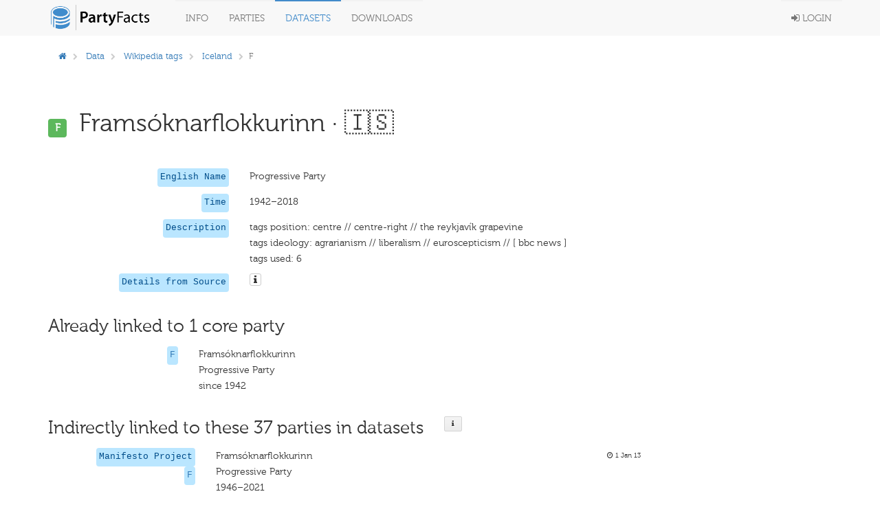

--- FILE ---
content_type: text/html; charset=utf-8
request_url: https://partyfacts.herokuapp.com/data/partyall/58163/
body_size: 37435
content:
<!DOCTYPE html PUBLIC "-//W3C//DTD XHTML 1.0 Transitional//EN" "http://www.w3.org/TR/xhtml1/DTD/xhtml1-transitional.dtd">
<html lang='en'>

<head>
  <meta charset='utf-8' />
  <title>
    

PF · F (wptags)


  </title>
  <meta content='width=device-width, initial-scale=1.0' name='viewport' />
  <meta content='' name='description' />
  <meta content='' name='author' />
  <!-- Le styles -->
  <link href='/static/bower_components/bootstrap/dist/css/bootstrap.min.css' rel='stylesheet' />
  <style type='text/css'>
    /*<![CDATA[*/
    body {
      min-height: 2000px;
      padding-top: 70px;
      padding-bottom: 40px;
    }

    /*]]>*/
  </style>
  <link href='/static/bower_components/font-awesome/css/font-awesome.min.css' rel='stylesheet' />
  <link href='/static/bower_components/select2/select2.css' rel='stylesheet' />
  <link href='/static/css/gh-buttons.css' rel='stylesheet' />
  <link href='/static/bower_components/toastr/toastr.min.css' rel='stylesheet' />
  <link href='/static/css/application.min.css?v=103' rel='stylesheet' />
  <script src='/static/bower_components/jquery/dist/jquery.min.js'></script>
  <script src='/static/bower_components/bootstrap/dist/js/bootstrap.min.js'></script>
  <script src='/static/bower_components/select2/select2.min.js'></script>
  <script src='/static/bower_components/listjs/dist/list.min.js'></script>
  <script src='/static/bower_components/list.pagination.js/dist/list.pagination.min.js'></script>
  <script src='/static/bower_components/spinjs/spin.js'></script>
  <script src='/static/bower_components/bootbox/bootbox.js'></script>
  <script src='/static/bower_components/toastr/toastr.min.js'></script>
  <script src='/static/javascript/application.min.js?v=106'></script>
</head>

<body>
  <div class='navbar navbar-default navbar-fixed-top' role='navigation'>
    <div class='container'>
      <div class='navbar-header'>
        <button class='navbar-toggle' data-toggle='collapse' type='button' data-target='.navbar-collapse'>
          <span class='sr-only'>Toggle navigation</span>
          <span class='icon-bar'></span>
          <span class='icon-bar'></span>
          <span class='icon-bar'></span>
        </button>
        <a class='navbar-brand' href='/'>
          <img class='main-logo' src='/static/assets/logo.png' alt='Party codes' />
        </a>
      </div>
      <div class='navbar-collapse collapse'>
        <ul class='nav navbar-nav'>
          <li class='dropdown'>
            <a class='dropdown-toogle' data-toggle='dropdown' href='#'>
              Info
            </a>
            <ul class='dropdown-menu pull-right'>
              <li>
                <a href='/documentation/about/'>About</a>
              </li>
              <li>
                <a href='/documentation/news/'>News</a>
              </li>
              <li>
                <a href='/documentation/faq/'>FAQ</a>
              </li>
              <li>
                <a href='/documentation/datasets/'>Datasets</a>
              </li>
              <li>
                <a href='/documentation/codebook/'>Codebook</a>
              </li>
            </ul>
          </li>
          <li>
            <a href='/data/partycodes/'>
              Parties
            </a>
          </li>
          <li>
            <a href='/data/'>
              Datasets
            </a>
          </li>
          <li>
            <a href='/download/'>
              Downloads
            </a>
          </li>
          
          <li>
            <div id='spinner'></div>
          </li>
        </ul>
        <ul class='nav navbar-nav navbar-right'>
          
          <li>
            <a href='/accounts/login/'>
              <i class='fa fa-sign-in'></i>
              Login
            </a>
          </li>
          
        </ul>
      </div>
    </div>
  </div>

  <div class='container'>
    

  </div>

  <div class='container'>
    
<div class='row'>
  <div class='col-sm-12'>
    
<div class='row'>
  <div class='col-sm-9'>
    <ol class='breadcrumb'>
      <li>
        <a href='/'>
          <i class='fa fa-home'></i>
        </a>
      </li>
      
      <li>
        <a href='/data/'>Data</a>
      </li>
      
      
      <li>
        
        <a href='/data/wptags/'>Wikipedia tags</a>
        
      </li>
      
      
      <li>
        
        <a href='/data/wptags/?country=ISL'>Iceland</a>
        
      </li>
      
      
      
      
      <li class='active'>F</li>
      
      
      
    </ol>
  </div>
  <div class='col-sm-3'>
    
  </div>
</div>

<div class='row page-header'>
  <div class='col-sm-12'>
    <h1>
      <span class='label label-success h1-badge'>F</span>
      Framsóknarflokkurinn
      
      &middot; 🇮🇸
      
    </h1>
  </div>
</div>
<div class='row'>
  <div class='col-sm-12'>
    

<div class='row sep-bottom'>
  <div class='col-sm-3'>
    <div class='pull-right'>
      
      <code class='pull-right'>
        
        English Name
        
      </code>
    </div>
  </div>
  <div class='col-sm-7'>
    
    
    Progressive Party
    
    
    
    
  </div>
  <div class='col-sm-2'>
    <span class='lemph2'>
      
      
    </span>
  </div>
</div>

    
    

<div class='row sep-bottom'>
  <div class='col-sm-3'>
    <div class='pull-right'>
      
      <code class='pull-right'>
        
        Time
        
      </code>
    </div>
  </div>
  <div class='col-sm-7'>
    
    
    1942–2018
    
    
    
    
  </div>
  <div class='col-sm-2'>
    <span class='lemph2'>
      
      
    </span>
  </div>
</div>

    
    
    

<div class='row sep-bottom'>
  <div class='col-sm-3'>
    <div class='pull-right'>
      
      <code class='pull-right'>
        
        Description
        
      </code>
    </div>
  </div>
  <div class='col-sm-7'>
    
    
    tags position: centre // centre-right // the reykjavík grapevine<br>tags ideology: agrarianism // liberalism // euroscepticism // [ bbc news ]<br>tags used: 6
    
    
    
    
  </div>
  <div class='col-sm-2'>
    <span class='lemph2'>
      
      
    </span>
  </div>
</div>

    
    
    
    

<div class='row sep-bottom'>
  <div class='col-sm-3'>
    <div class='pull-right'>
      
      <code class='pull-right'>
        
        Details from Source
        
      </code>
    </div>
  </div>
  <div class='col-sm-7'>
    
    
    <i class='icon fa fa-info popoverable-large btn btn-default btn-xs' data-placement='bottom' data-content='<ul class="list-unstyled"><li>country&nbsp;&nbsp;&nbsp;<b>ISL</b></li><li>left_right&nbsp;&nbsp;&nbsp;<b>0.21</b></li><li>name&nbsp;&nbsp;&nbsp;<b>Framsóknarflokkurinn</b></li><li>name_english&nbsp;&nbsp;&nbsp;<b>Progressive Party</b></li><li>name_short&nbsp;&nbsp;&nbsp;<b>F</b></li><li>partyfacts_id&nbsp;&nbsp;&nbsp;<b>964</b></li><li>share&nbsp;&nbsp;&nbsp;<b>35.9</b></li><li>share_year&nbsp;&nbsp;&nbsp;<b>1931</b></li><li>tags&nbsp;&nbsp;&nbsp;<b>tags position: centre // centre-right // the reykjavík grapevine
tags ideology: agrarianism // liberalism // euroscepticism // [ bbc news ]
tags used: 6</b></li><li>year_first&nbsp;&nbsp;&nbsp;<b>1942</b></li><li>year_last&nbsp;&nbsp;&nbsp;<b>2018</b></li></ul>' data-title='details'></i>
    
    
    
    
  </div>
  <div class='col-sm-2'>
    <span class='lemph2'>
      
      
    </span>
  </div>
</div>


    
  </div>
</div>
<div class='row'>
  <div class='col-sm-12'>
    <div class='row'>
      <div class='col-sm-12'>
        <h2>
          <div class='pull-left'>
            Already linked to 1 core party
          </div>
          
        </h2>
      </div>
    </div>
    <div class='sep-bottom'></div>
    
    <div class='row'>
      <div class='col-sm-9'>
        

<div class='row sep-bottom'>
  <div class='col-sm-3'>
    <div class='pull-right'>
      
      <code class='pull-right'>
        
        
        <a href='/data/partycodes/964/'>
          F
        </a>
        
        
      </code>
    </div>
  </div>
  <div class='col-sm-7'>
    
    
    Framsóknarflokkurinn
    
    
    <br />
    Progressive Party
    
    
    <br />
    since 1942
    
    
  </div>
  <div class='col-sm-2'>
    <span class='lemph2'>
      
      
    </span>
  </div>
</div>

      </div>
      <div class='col-sm-3'>
        <div class='row'>
          <div class='col-sm-8'>
            
          </div>
          <div class='col-sm-2'>
            
          </div>
          
        </div>
      </div>
    </div>
    
    
    <div class='row'>
      <div class='col-sm-12'>
        <h2>
          <div class='pull-left'>
            Indirectly linked to these 37 parties in datasets
          </div>
          <div class='button-h2'>
            <div class='popoverable-large button button-medium' data-placement='bottom'
              data-content='Parties from external data sets are linked to the core parties. A direct relationship between two parties of different external data sets can not be established, only by linking them to the respective core party.<br><br>For further information on how to link parties to core parties, please visit the <a href="/documentation/codebook/">codebook</a>'
              data-title='Details'>
              <i class='icon fa fa-info'></i>
            </div>
          </div>
        </h2>
      </div>
    </div>
    <div class='sep-bottom'></div>
    
    <div class='row'>
      <div class='col-sm-10'>
        

<div class='row sep-bottom'>
  <div class='col-sm-3'>
    <div class='pull-right'>
      
      <code class='pull-right'>Manifesto Project</code>
      <br />
      
      <code class='pull-right'>
        
        
        <a href='/data/partyall/1473/'>
          F
        </a>
        
        
      </code>
    </div>
  </div>
  <div class='col-sm-7'>
    
    
    Framsóknarflokkurinn
    
    
    <br />
    Progressive Party
    
    
    <br />
    1946–2021
    
    
  </div>
  <div class='col-sm-2'>
    <span class='lemph2'>
      
      <i class='fa fa-clock-o'></i>
      
      1 Jan 13
    </span>
  </div>
</div>


      </div>
    </div>
    
    <div class='row'>
      <div class='col-sm-10'>
        

<div class='row sep-bottom'>
  <div class='col-sm-3'>
    <div class='pull-right'>
      
      <code class='pull-right'>ParlGov</code>
      <br />
      
      <code class='pull-right'>
        
        
        <a href='/data/partyall/603/'>
          F
        </a>
        
        
      </code>
    </div>
  </div>
  <div class='col-sm-7'>
    
    <a href='https://parlgov.fly.dev/data/parties/isl/1455/'>
      <i class='fa fa-external-link'></i>
      &middot;
    </a>
    
    
    Framsóknarflokkurinn
    
    
    <br />
    Progressive Party
    
    
    <br />
    1919–2021
    
    
  </div>
  <div class='col-sm-2'>
    <span class='lemph2'>
      
      <i class='fa fa-clock-o'></i>
      
      31 Dec 12
    </span>
  </div>
</div>


      </div>
    </div>
    
    <div class='row'>
      <div class='col-sm-10'>
        

<div class='row sep-bottom'>
  <div class='col-sm-3'>
    <div class='pull-right'>
      
      <code class='pull-right'>Wikipedia</code>
      <br />
      
      <code class='pull-right'>
        
        
        <a href='/data/partyall/22068/'>
          Fr
        </a>
        
        
      </code>
    </div>
  </div>
  <div class='col-sm-7'>
    
    <a href='https://en.wikipedia.org/wiki/Progressive_Party_%28Iceland%29/'>
      <i class='fa fa-external-link'></i>
      &middot;
    </a>
    
    
    Framsóknarflokkurinn
    
    
    <br />
    Progressive Party
    
    
    <br />
    1916–2020
    
    
  </div>
  <div class='col-sm-2'>
    <span class='lemph2'>
      
      <i class='fa fa-clock-o'></i>
      
      8 Jul 18
    </span>
  </div>
</div>


      </div>
    </div>
    
    <div class='row'>
      <div class='col-sm-10'>
        

<div class='row sep-bottom'>
  <div class='col-sm-3'>
    <div class='pull-right'>
      
      <code class='pull-right'>CHES</code>
      <br />
      
      <code class='pull-right'>
        
        
        <a href='/data/partyall/46703/'>
          F
        </a>
        
        
      </code>
    </div>
  </div>
  <div class='col-sm-7'>
    
    
    Framsóknarflokkurinn
    
    
    <br />
    ProgressiveParty
    
    
    <br />
    2023–2023
    
    
  </div>
  <div class='col-sm-2'>
    <span class='lemph2'>
      
      <i class='fa fa-clock-o'></i>
      
      20 Jun 20
    </span>
  </div>
</div>


      </div>
    </div>
    
    <div class='row'>
      <div class='col-sm-10'>
        

<div class='row sep-bottom'>
  <div class='col-sm-3'>
    <div class='pull-right'>
      
      <code class='pull-right'>CLEA</code>
      <br />
      
      <code class='pull-right'>
        
        
        <a href='/data/partyall/11837/'>
          Fr
        </a>
        
        
      </code>
    </div>
  </div>
  <div class='col-sm-7'>
    
    
    Framsóknarflokkur
    
    
    <br />
    Progressive Party
    
    
    <br />
    1919–2017
    
    
  </div>
  <div class='col-sm-2'>
    <span class='lemph2'>
      
      <i class='fa fa-clock-o'></i>
      
      20 Jul 15
    </span>
  </div>
</div>


      </div>
    </div>
    
    <div class='row'>
      <div class='col-sm-10'>
        

<div class='row sep-bottom'>
  <div class='col-sm-3'>
    <div class='pull-right'>
      
      <code class='pull-right'>EJPR PDY</code>
      <br />
      
      <code class='pull-right'>
        
        
        <a href='/data/partyall/14761/'>
          PP
        </a>
        
        
      </code>
    </div>
  </div>
  <div class='col-sm-7'>
    
    
    Framsóknarflokkur
    
    
    <br />
    Progressive Party
    
    
    <br />
    1991–2013
    
    
  </div>
  <div class='col-sm-2'>
    <span class='lemph2'>
      
      <i class='fa fa-clock-o'></i>
      
      10 Sep 15
    </span>
  </div>
</div>


      </div>
    </div>
    
    <div class='row'>
      <div class='col-sm-10'>
        

<div class='row sep-bottom'>
  <div class='col-sm-3'>
    <div class='pull-right'>
      
      <code class='pull-right'>V-Party</code>
      <br />
      
      <code class='pull-right'>
        
        
        <a href='/data/partyall/37466/'>
          F
        </a>
        
        
      </code>
    </div>
  </div>
  <div class='col-sm-7'>
    
    
    original name missing
    
    
    <br />
    Progressive Party
    
    
    <br />
    1919–2017
    
    
  </div>
  <div class='col-sm-2'>
    <span class='lemph2'>
      
      <i class='fa fa-clock-o'></i>
      
      7 Mar 20
    </span>
  </div>
</div>


      </div>
    </div>
    
    <div class='row'>
      <div class='col-sm-10'>
        

<div class='row sep-bottom'>
  <div class='col-sm-3'>
    <div class='pull-right'>
      
      <code class='pull-right'>DPI</code>
      <br />
      
      <code class='pull-right'>
        
        
        <a href='/data/partyall/24794/'>
          PP
        </a>
        
        
      </code>
    </div>
  </div>
  <div class='col-sm-7'>
    
    
    original name missing
    
    
    <br />
    Progressive Party; Frams�knarflokkurinn
    
    
    <br />
    1975–2015
    
    
  </div>
  <div class='col-sm-2'>
    <span class='lemph2'>
      
      <i class='fa fa-clock-o'></i>
      
      13 Jul 18
    </span>
  </div>
</div>


      </div>
    </div>
    
    <div class='row'>
      <div class='col-sm-10'>
        

<div class='row sep-bottom'>
  <div class='col-sm-3'>
    <div class='pull-right'>
      
      <code class='pull-right'>ESS prtc*</code>
      <br />
      
      <code class='pull-right'>
        
        
        <a href='/data/partyall/45196/'>
          F
        </a>
        
        
      </code>
    </div>
  </div>
  <div class='col-sm-7'>
    
    
    Framsóknarflokkurinn
    
    
    <br />
    Progressive Party
    
    
    <br />
    2004–2022
    
    
  </div>
  <div class='col-sm-2'>
    <span class='lemph2'>
      
      <i class='fa fa-clock-o'></i>
      
      9 Jun 20
    </span>
  </div>
</div>


      </div>
    </div>
    
    <div class='row'>
      <div class='col-sm-10'>
        

<div class='row sep-bottom'>
  <div class='col-sm-3'>
    <div class='pull-right'>
      
      <code class='pull-right'>ESS prtv*</code>
      <br />
      
      <code class='pull-right'>
        
        
        <a href='/data/partyall/46224/'>
          F
        </a>
        
        
      </code>
    </div>
  </div>
  <div class='col-sm-7'>
    
    
    Framsóknarflokkurinn
    
    
    <br />
    Progressive Party
    
    
    <br />
    2004–2022
    
    
  </div>
  <div class='col-sm-2'>
    <span class='lemph2'>
      
      <i class='fa fa-clock-o'></i>
      
      9 Jun 20
    </span>
  </div>
</div>


      </div>
    </div>
    
    <div class='row'>
      <div class='col-sm-10'>
        

<div class='row sep-bottom'>
  <div class='col-sm-3'>
    <div class='pull-right'>
      
      <code class='pull-right'>Huber / Inglehart (1995)</code>
      <br />
      
      <code class='pull-right'>
        
        
        <a href='/data/partyall/6972/'>
          PP
        </a>
        
        
      </code>
    </div>
  </div>
  <div class='col-sm-7'>
    
    
    Framsoknarflokkurinn
    
    
    <br />
    Progressive Party
    
    
    <br />
    1990–1995
    
    
  </div>
  <div class='col-sm-2'>
    <span class='lemph2'>
      
      <i class='fa fa-clock-o'></i>
      
      19 Aug 14
    </span>
  </div>
</div>


      </div>
    </div>
    
    <div class='row'>
      <div class='col-sm-10'>
        

<div class='row sep-bottom'>
  <div class='col-sm-3'>
    <div class='pull-right'>
      
      <code class='pull-right'>PolCon</code>
      <br />
      
      <code class='pull-right'>
        
        
        <a href='/data/partyall/16332/'>
          Pr
        </a>
        
        
      </code>
    </div>
  </div>
  <div class='col-sm-7'>
    
    
    original name missing
    
    
    <br />
    Progressive
    
    
    <br />
    1920–2012
    
    
  </div>
  <div class='col-sm-2'>
    <span class='lemph2'>
      
      <i class='fa fa-clock-o'></i>
      
      11 Jul 16
    </span>
  </div>
</div>


      </div>
    </div>
    
    <div class='row'>
      <div class='col-sm-10'>
        

<div class='row sep-bottom'>
  <div class='col-sm-3'>
    <div class='pull-right'>
      
      <code class='pull-right'>PPMD (2006)</code>
      <br />
      
      <code class='pull-right'>
        
        
        <a href='/data/partyall/8968/'>
          XB
        </a>
        
        
      </code>
    </div>
  </div>
  <div class='col-sm-7'>
    
    
    original name missing
    
    
    <br />
    Framsóknarflokkurinn
    
    
    <br />
    2003–2004
    
    
  </div>
  <div class='col-sm-2'>
    <span class='lemph2'>
      
      <i class='fa fa-clock-o'></i>
      
      16 Mar 15
    </span>
  </div>
</div>


      </div>
    </div>
    
    <div class='row'>
      <div class='col-sm-10'>
        

<div class='row sep-bottom'>
  <div class='col-sm-3'>
    <div class='pull-right'>
      
      <code class='pull-right'>WhoGov</code>
      <br />
      
      <code class='pull-right'>
        
        
        <a href='/data/partyall/51190/'>
          F
        </a>
        
        
      </code>
    </div>
  </div>
  <div class='col-sm-7'>
    
    
    Framsóknarflokkurinn
    
    
    <br />
    Progressive Party
    
    
    <br />
    1972–2018
    
    
  </div>
  <div class='col-sm-2'>
    <span class='lemph2'>
      
      <i class='fa fa-clock-o'></i>
      
      28 Dec 20
    </span>
  </div>
</div>


      </div>
    </div>
    
    <div class='row'>
      <div class='col-sm-10'>
        

<div class='row sep-bottom'>
  <div class='col-sm-3'>
    <div class='pull-right'>
      
      <code class='pull-right'>CCS</code>
      <br />
      
      <code class='pull-right'>
        
        
        <a href='/data/partyall/33277/'>
          PrPa
        </a>
        
        
      </code>
    </div>
  </div>
  <div class='col-sm-7'>
    
    
    Progressive Party
    
    
    <br />
    english name missing
    
    
    <br />
    2009–2013
    
    
  </div>
  <div class='col-sm-2'>
    <span class='lemph2'>
      
      <i class='fa fa-clock-o'></i>
      
      5 May 19
    </span>
  </div>
</div>


      </div>
    </div>
    
    <div class='row'>
      <div class='col-sm-10'>
        

<div class='row sep-bottom'>
  <div class='col-sm-3'>
    <div class='pull-right'>
      
      <code class='pull-right'>CSES-IMD</code>
      <br />
      
      <code class='pull-right'>
        
        
        <a href='/data/partyall/33476/'>
          F
        </a>
        
        
      </code>
    </div>
  </div>
  <div class='col-sm-7'>
    
    
    original name missing
    
    
    <br />
    Progressive Party
    
    
    <br />
    1999–2013
    
    
  </div>
  <div class='col-sm-2'>
    <span class='lemph2'>
      
      <i class='fa fa-clock-o'></i>
      
      31 May 19
    </span>
  </div>
</div>


      </div>
    </div>
    
    <div class='row'>
      <div class='col-sm-10'>
        

<div class='row sep-bottom'>
  <div class='col-sm-3'>
    <div class='pull-right'>
      
      <code class='pull-right'>Elections Global</code>
      <br />
      
      <code class='pull-right'>
        
        
        <a href='/data/partyall/31327/'>
          F
        </a>
        
        
      </code>
    </div>
  </div>
  <div class='col-sm-7'>
    
    
    Progressive Party
    
    
    <br />
    Progressive Party
    
    
    <br />
    1919–2013
    
    
  </div>
  <div class='col-sm-2'>
    <span class='lemph2'>
      
      <i class='fa fa-clock-o'></i>
      
      8 Feb 19
    </span>
  </div>
</div>


      </div>
    </div>
    
    <div class='row'>
      <div class='col-sm-10'>
        

<div class='row sep-bottom'>
  <div class='col-sm-3'>
    <div class='pull-right'>
      
      <code class='pull-right'>ERDDA (2013)</code>
      <br />
      
      <code class='pull-right'>
        
        
        <a href='/data/partyall/2146/'>
          PP
        </a>
        
        
      </code>
    </div>
  </div>
  <div class='col-sm-7'>
    
    
    Framsóknarflokkur 
    
    
    <br />
    Progressive Party
    
    
    <br />
    1944–2009
    
    
  </div>
  <div class='col-sm-2'>
    <span class='lemph2'>
      
      <i class='fa fa-clock-o'></i>
      
      31 Jan 13
    </span>
  </div>
</div>


      </div>
    </div>
    
    <div class='row'>
      <div class='col-sm-10'>
        

<div class='row sep-bottom'>
  <div class='col-sm-3'>
    <div class='pull-right'>
      
      <code class='pull-right'>Global Elections DB</code>
      <br />
      
      <code class='pull-right'>
        
        
        <a href='/data/partyall/26978/'>
          PrPa
        </a>
        
        
      </code>
    </div>
  </div>
  <div class='col-sm-7'>
    
    
    original name missing
    
    
    <br />
    Progressive Party
    
    
    <br />
    1959–2007
    
    
  </div>
  <div class='col-sm-2'>
    <span class='lemph2'>
      
      <i class='fa fa-clock-o'></i>
      
      7 Nov 18
    </span>
  </div>
</div>


      </div>
    </div>
    
    <div class='row'>
      <div class='col-sm-10'>
        

<div class='row sep-bottom'>
  <div class='col-sm-3'>
    <div class='pull-right'>
      
      <code class='pull-right'>GPS 2019</code>
      <br />
      
      <code class='pull-right'>
        
        
        <a href='/data/partyall/47658/'>
          FSF
        </a>
        
        
      </code>
    </div>
  </div>
  <div class='col-sm-7'>
    
    
    original name missing
    
    
    <br />
    Progressive Party
    
    
    <br />
    2011–2019
    
    
  </div>
  <div class='col-sm-2'>
    <span class='lemph2'>
      
      <i class='fa fa-clock-o'></i>
      
      16 Jul 20
    </span>
  </div>
</div>


      </div>
    </div>
    
    <div class='row'>
      <div class='col-sm-10'>
        

<div class='row sep-bottom'>
  <div class='col-sm-3'>
    <div class='pull-right'>
      
      <code class='pull-right'>IPOD</code>
      <br />
      
      <code class='pull-right'>
        
        
        <a href='/data/partyall/32519/'>
          PrPa
        </a>
        
        
      </code>
    </div>
  </div>
  <div class='col-sm-7'>
    
    
    original name missing
    
    
    <br />
    Progressive Party
    
    
    <br />
    1946–2015
    
    
  </div>
  <div class='col-sm-2'>
    <span class='lemph2'>
      
      <i class='fa fa-clock-o'></i>
      
      16 Apr 19
    </span>
  </div>
</div>


      </div>
    </div>
    
    <div class='row'>
      <div class='col-sm-10'>
        

<div class='row sep-bottom'>
  <div class='col-sm-3'>
    <div class='pull-right'>
      
      <code class='pull-right'>Janda (1980)</code>
      <br />
      
      <code class='pull-right'>
        
        
        <a href='/data/partyall/15557/'>
          IcPrPa
        </a>
        
        
      </code>
    </div>
  </div>
  <div class='col-sm-7'>
    
    
    Icelandic Progressive Party
    
    
    <br />
    english name missing
    
    
    <br />
    1950–1962
    
    
  </div>
  <div class='col-sm-2'>
    <span class='lemph2'>
      
      <i class='fa fa-clock-o'></i>
      
      7 Dec 15
    </span>
  </div>
</div>


      </div>
    </div>
    
    <div class='row'>
      <div class='col-sm-10'>
        

<div class='row sep-bottom'>
  <div class='col-sm-3'>
    <div class='pull-right'>
      
      <code class='pull-right'>Jennings / Wlezien</code>
      <br />
      
      <code class='pull-right'>
        
        
        <a href='/data/partyall/20718/'>
          PrPa
        </a>
        
        
      </code>
    </div>
  </div>
  <div class='col-sm-7'>
    
    
    original name missing
    
    
    <br />
    Progressive Party
    
    
    <br />
    2007–2016
    
    
  </div>
  <div class='col-sm-2'>
    <span class='lemph2'>
      
      <i class='fa fa-clock-o'></i>
      
      22 May 18
    </span>
  </div>
</div>


      </div>
    </div>
    
    <div class='row'>
      <div class='col-sm-10'>
        

<div class='row sep-bottom'>
  <div class='col-sm-3'>
    <div class='pull-right'>
      
      <code class='pull-right'>Laver / Hunt</code>
      <br />
      
      <code class='pull-right'>
        
        
        <a href='/data/partyall/29236/'>
          XB
        </a>
        
        
      </code>
    </div>
  </div>
  <div class='col-sm-7'>
    
    
    FramsÛknarflokkurinn
    
    
    <br />
    english name missing
    
    
    <br />
    1992–1992
    
    
  </div>
  <div class='col-sm-2'>
    <span class='lemph2'>
      
      <i class='fa fa-clock-o'></i>
      
      8 Feb 19
    </span>
  </div>
</div>


      </div>
    </div>
    
    <div class='row'>
      <div class='col-sm-10'>
        

<div class='row sep-bottom'>
  <div class='col-sm-3'>
    <div class='pull-right'>
      
      <code class='pull-right'>Leaders Global</code>
      <br />
      
      <code class='pull-right'>
        
        
        <a href='/data/partyall/52602/'>
          F
        </a>
        
        
      </code>
    </div>
  </div>
  <div class='col-sm-7'>
    
    
    original name missing
    
    
    <br />
    Progressive Party
    
    
    <br />
    1932–2016
    
    
  </div>
  <div class='col-sm-2'>
    <span class='lemph2'>
      
      <i class='fa fa-clock-o'></i>
      
      27 Mar 21
    </span>
  </div>
</div>


      </div>
    </div>
    
    <div class='row'>
      <div class='col-sm-10'>
        

<div class='row sep-bottom'>
  <div class='col-sm-3'>
    <div class='pull-right'>
      
      <code class='pull-right'>Mackie / Rose (1991)</code>
      <br />
      
      <code class='pull-right'>
        
        
        <a href='/data/partyall/3080/'>
          Fr
        </a>
        
        
      </code>
    </div>
  </div>
  <div class='col-sm-7'>
    
    
    Framsöknarflokkur
    
    
    <br />
    Progressive Party 
    
    
    <br />
    1919–1991
    
    
  </div>
  <div class='col-sm-2'>
    <span class='lemph2'>
      
      <i class='fa fa-clock-o'></i>
      
      29 Nov 13
    </span>
  </div>
</div>


      </div>
    </div>
    
    <div class='row'>
      <div class='col-sm-10'>
        

<div class='row sep-bottom'>
  <div class='col-sm-3'>
    <div class='pull-right'>
      
      <code class='pull-right'>MAPP</code>
      <br />
      
      <code class='pull-right'>
        
        
        <a href='/data/partyall/32846/'>
          PP
        </a>
        
        
      </code>
    </div>
  </div>
  <div class='col-sm-7'>
    
    
    Framsóknarflokkurinn
    
    
    <br />
    Progressive Party
    
    
    <br />
    1916–2014
    
    
  </div>
  <div class='col-sm-2'>
    <span class='lemph2'>
      
      <i class='fa fa-clock-o'></i>
      
      28 Apr 19
    </span>
  </div>
</div>


      </div>
    </div>
    
    <div class='row'>
      <div class='col-sm-10'>
        

<div class='row sep-bottom'>
  <div class='col-sm-3'>
    <div class='pull-right'>
      
      <code class='pull-right'>Morgan (1976)</code>
      <br />
      
      <code class='pull-right'>
        
        
        <a href='/data/partyall/2599/'>
          PROG
        </a>
        
        
      </code>
    </div>
  </div>
  <div class='col-sm-7'>
    
    
    Framsoknarflokkurinn
    
    
    <br />
    Progressive/Farmers&#x27; Party
    
    
    <br />
    1919–1973
    
    
  </div>
  <div class='col-sm-2'>
    <span class='lemph2'>
      
      <i class='fa fa-clock-o'></i>
      
      9 Mar 13
    </span>
  </div>
</div>


      </div>
    </div>
    
    <div class='row'>
      <div class='col-sm-10'>
        

<div class='row sep-bottom'>
  <div class='col-sm-3'>
    <div class='pull-right'>
      
      <code class='pull-right'>PAGED</code>
      <br />
      
      <code class='pull-right'>
        
        
        <a href='/data/partyall/54082/'>
          PP
        </a>
        
        
      </code>
    </div>
  </div>
  <div class='col-sm-7'>
    
    
    original name missing
    
    
    <br />
    english name missing
    
    
    <br />
    1942–2021
    
    
  </div>
  <div class='col-sm-2'>
    <span class='lemph2'>
      
      <i class='fa fa-clock-o'></i>
      
      28 Jun 22
    </span>
  </div>
</div>


      </div>
    </div>
    
    <div class='row'>
      <div class='col-sm-10'>
        

<div class='row sep-bottom'>
  <div class='col-sm-3'>
    <div class='pull-right'>
      
      <code class='pull-right'>PIP</code>
      <br />
      
      <code class='pull-right'>
        
        
        <a href='/data/partyall/34172/'>
          FRFL
        </a>
        
        
      </code>
    </div>
  </div>
  <div class='col-sm-7'>
    
    
    original name missing
    
    
    <br />
    Progressive Party
    
    
    <br />
    1946–2016
    
    
  </div>
  <div class='col-sm-2'>
    <span class='lemph2'>
      
      <i class='fa fa-clock-o'></i>
      
      17 Jul 19
    </span>
  </div>
</div>


      </div>
    </div>
    
    <div class='row'>
      <div class='col-sm-10'>
        

<div class='row sep-bottom'>
  <div class='col-sm-3'>
    <div class='pull-right'>
      
      <code class='pull-right'>Poll of Polls</code>
      <br />
      
      <code class='pull-right'>
        
        
        <a href='/data/partyall/58574/'>
          B
        </a>
        
        
      </code>
    </div>
  </div>
  <div class='col-sm-7'>
    
    
    Framsóknarflokkurinn
    
    
    <br />
    Progressive Party
    
    
    <br />
    2021–2021
    
    
  </div>
  <div class='col-sm-2'>
    <span class='lemph2'>
      
      <i class='fa fa-clock-o'></i>
      
      4 Jan 23
    </span>
  </div>
</div>


      </div>
    </div>
    
    <div class='row'>
      <div class='col-sm-10'>
        

<div class='row sep-bottom'>
  <div class='col-sm-3'>
    <div class='pull-right'>
      
      <code class='pull-right'>POPPA</code>
      <br />
      
      <code class='pull-right'>
        
        
        <a href='/data/partyall/62094/'>
          B
        </a>
        
        
      </code>
    </div>
  </div>
  <div class='col-sm-7'>
    
    
    Framsóknarflokkurinn
    
    
    <br />
    Progressive Party
    
    
    <br />
    2023–2023
    
    
  </div>
  <div class='col-sm-2'>
    <span class='lemph2'>
      
      <i class='fa fa-clock-o'></i>
      
      5 May 25
    </span>
  </div>
</div>


      </div>
    </div>
    
    <div class='row'>
      <div class='col-sm-10'>
        

<div class='row sep-bottom'>
  <div class='col-sm-3'>
    <div class='pull-right'>
      
      <code class='pull-right'>PPMD (all)</code>
      <br />
      
      <code class='pull-right'>
        
        
        <a href='/data/partyall/40681/'>
          XB
        </a>
        
        
      </code>
    </div>
  </div>
  <div class='col-sm-7'>
    
    
    Framsóknarflokkurinn // Framsóknarflokkurinn
    
    
    <br />
    english name missing
    
    
    <br />
    1992–2006
    
    
  </div>
  <div class='col-sm-2'>
    <span class='lemph2'>
      
      <i class='fa fa-clock-o'></i>
      
      7 Mar 20
    </span>
  </div>
</div>


      </div>
    </div>
    
    <div class='row'>
      <div class='col-sm-10'>
        

<div class='row sep-bottom'>
  <div class='col-sm-3'>
    <div class='pull-right'>
      
      <code class='pull-right'>The PopuList</code>
      <br />
      
      <code class='pull-right'>
        
        
        <a href='/data/partyall/36620/'>
          F
        </a>
        
        
      </code>
    </div>
  </div>
  <div class='col-sm-7'>
    
    
    Framsóknarflokkurinn
    
    
    <br />
    Progressive Party
    
    
    <br />
    1989–2019
    
    
  </div>
  <div class='col-sm-2'>
    <span class='lemph2'>
      
      <i class='fa fa-clock-o'></i>
      
      22 Feb 20
    </span>
  </div>
</div>


      </div>
    </div>
    
    <div class='row'>
      <div class='col-sm-10'>
        

<div class='row sep-bottom'>
  <div class='col-sm-3'>
    <div class='pull-right'>
      
      <code class='pull-right'>Schlager / Weisblatt</code>
      <br />
      
      <code class='pull-right'>
        
        
        <a href='/data/partyall/21217/'>
          Fr
        </a>
        
        
      </code>
    </div>
  </div>
  <div class='col-sm-7'>
    
    
    Framsóknarflokkurinn
    
    
    <br />
    Progressive Party, Pp
    
    
    <br />
    1916–2006
    
    
  </div>
  <div class='col-sm-2'>
    <span class='lemph2'>
      
      <i class='fa fa-clock-o'></i>
      
      8 Jul 18
    </span>
  </div>
</div>


      </div>
    </div>
    
    <div class='row'>
      <div class='col-sm-10'>
        

<div class='row sep-bottom'>
  <div class='col-sm-3'>
    <div class='pull-right'>
      
      <code class='pull-right'>EJS 2010</code>
      <br />
      
      <code class='pull-right'>
        
        
        <a href='/data/partyall/33734/'>
          F
        </a>
        
        
      </code>
    </div>
  </div>
  <div class='col-sm-7'>
    
    
    Framsóknarflokkurinn
    
    
    <br />
    english name missing
    
    
    <br />
    2010–2010
    
    
  </div>
  <div class='col-sm-2'>
    <span class='lemph2'>
      
      <i class='fa fa-clock-o'></i>
      
      13 Jul 19
    </span>
  </div>
</div>


      </div>
    </div>
    
    <div class='row'>
      <div class='col-sm-10'>
        

<div class='row sep-bottom'>
  <div class='col-sm-3'>
    <div class='pull-right'>
      
      <code class='pull-right'>PHW 1929</code>
      <br />
      
      <code class='pull-right'>
        
        
        <a href='/data/partyall/34651/'>
          PrPa
        </a>
        
        
      </code>
    </div>
  </div>
  <div class='col-sm-7'>
    
    
    original name missing
    
    
    <br />
    Progressive Party
    
    
    <br />
    1929–1929
    
    
  </div>
  <div class='col-sm-2'>
    <span class='lemph2'>
      
      <i class='fa fa-clock-o'></i>
      
      15 Aug 19
    </span>
  </div>
</div>


      </div>
    </div>
    
    
  </div>
</div>
<div class='row-separator'></div>
<div class='row-separator'></div>
<div class='row-separator'></div>
<div class='row'>
  
</div>
<div class='row'>
  <div class='col-sm-12'>
    <p class='small'><br><br> added: Sept. 2, 2022, 8:33 p.m. &mdash; updated: Sept. 5, 2022, 10:28 a.m.</p>
  </div>
</div>

  </div>
</div>

    <div class='col-sm-12'>
      <hr />
      <footer>
        <div class='pull-right'>
          <p>
            
            <a class='text-black' href='https://github.com/hdigital/partyfacts'>
              <i class='fa fa-github'></i>
            </a>
            &nbsp;|&nbsp;
            <a href='/documentation/privacy/'>Privacy</a>
            &nbsp;|&nbsp;
            &copy; Party Facts authors 2013
          </p>
        </div>
      </footer>
    </div>
  </div>
  <!-- Placed at the end of the document so the pages load faster -->
  
  
</body>

</html>


--- FILE ---
content_type: text/css; charset="utf-8"
request_url: https://partyfacts.herokuapp.com/static/css/gh-buttons.css
body_size: 12944
content:
/* ------------------------------------------
 * CSS3 GITHUB BUTTONS (Nicolas Gallagher)
 * Licensed under Unlicense
 * http://github.com/necolas/css3-github-buttons
 * --------------------------------------- */


/* =============================================================================
   Base Button
   ========================================================================== */

.button {
    position: relative;
    overflow: visible;
    display: inline-block;
    padding: 0.5em 1em;
    border: 1px solid #d4d4d4;
    margin: 0;
    text-decoration: none;
    text-align: center;
    text-shadow: 1px 1px 0 #fff;
    font:11px/normal sans-serif;
    color: #333;
    white-space: nowrap;
    cursor: pointer;
    outline: none;
    background-color: #ececec;
    background-image: -webkit-gradient(linear, 0 0, 0 100%, from(#f4f4f4), to(#ececec));
    background-image: -moz-linear-gradient(#f4f4f4, #ececec);
    background-image: -ms-linear-gradient(#f4f4f4, #ececec);
    background-image: -o-linear-gradient(#f4f4f4, #ececec);
    background-image: linear-gradient(#f4f4f4, #ececec);
    -moz-background-clip: padding; /* for Firefox 3.6 */
    background-clip: padding-box;
    border-radius: 0.2em;
    /* IE hacks */
    zoom: 1;
    *display: inline;
}

.button:hover,
.button:focus,
.button:active,
.button.active {
    border-color: #3072b3;
    border-bottom-color: #2a65a0;
    text-decoration: none;
    text-shadow: -1px -1px 0 rgba(0,0,0,0.3);
    color: #fff;
    background-color: #3c8dde;
    background-image: -webkit-gradient(linear, 0 0, 0 100%, from(#599bdc), to(#3072b3));
    background-image: -moz-linear-gradient(#599bdc, #3072b3);
    background-image: -o-linear-gradient(#599bdc, #3072b3);
    background-image: linear-gradient(#599bdc, #3072b3);
}

.button:active,
.button.active {
    border-color: #2a65a0;
    border-bottom-color: #3884cd;
    background-color: #3072b3;
    background-image: -webkit-gradient(linear, 0 0, 0 100%, from(#3072b3), to(#599bdc));
    background-image: -moz-linear-gradient(#3072b3, #599bdc);
    background-image: -ms-linear-gradient(#3072b3, #599bdc);
    background-image: -o-linear-gradient(#3072b3, #599bdc);
    background-image: linear-gradient(#3072b3, #599bdc);
}

/* overrides extra padding on button elements in Firefox */
.button::-moz-focus-inner {
    padding: 0;
    border: 0;
}


/* =============================================================================
   Button icons
   ========================================================================== */

.button.icon:before {
    content: "";
    position: relative;
    top: 1px;
    float:left;
    width: 12px;
    height: 12px;
    margin: 0 0.75em 0 -0.25em;
    background: url(gh-icons.png) 0 99px no-repeat;
}

.button.arrowup.icon:before { background-position: 0 0; }
.button.arrowup.icon:hover:before,
.button.arrowup.icon:focus:before,
.button.arrowup.icon:active:before { background-position: -12px 0; }

.button.arrowdown.icon:before { background-position: 0 -12px; }
.button.arrowdown.icon:hover:before,
.button.arrowdown.icon:focus:before,
.button.arrowdown.icon:active:before { background-position: -12px -12px; }

.button.arrowleft.icon:before { background-position: 0 -24px; }
.button.arrowleft.icon:hover:before,
.button.arrowleft.icon:focus:before,
.button.arrowleft.icon:active:before { background-position: -12px -24px; }

.button.arrowright.icon:before { float:right; margin: 0 -0.25em 0 0.5em; background-position: 0 -36px; }
.button.arrowright.icon:hover:before,
.button.arrowright.icon:focus:before,
.button.arrowright.icon:active:before { background-position: -12px -36px; }

.button.approve.icon:before { background-position: 0 -48px; }
.button.approve.icon:hover:before,
.button.approve.icon:focus:before,
.button.approve.icon:active:before { background-position: -12px -48px; }

.button.add.icon:before { background-position: 0 -288px; }
.button.add.icon:hover:before,
.button.add.icon:focus:before,
.button.add.icon:active:before { background-position: -12px -288px; }

.button.remove.icon:before { background-position: 0 -60px; }
.button.remove.icon:hover:before,
.button.remove.icon:focus:before,
.button.remove.icon:active:before { background-position: -12px -60px; }

.button.log.icon:before { background-position: 0 -72px; }
.button.log.icon:hover:before,
.button.log.icon:focus:before,
.button.log.icon:active:before { background-position: -12px -72px; }

.button.calendar.icon:before { background-position: 0 -84px; }
.button.calendar.icon:hover:before,
.button.calendar.icon:focus:before,
.button.calendar.icon:active:before { background-position: -12px -84px; }

.button.chat.icon:before { background-position: 0 -96px; }
.button.chat.icon:hover:before,
.button.chat.icon:focus:before,
.button.chat.icon:active:before { background-position: -12px -96px; }

.button.clock.icon:before { background-position: 0 -108px; }
.button.clock.icon:hover:before,
.button.clock.icon:focus:before,
.button.clock.icon:active:before { background-position: -12px -108px; }

.button.settings.icon:before { background-position: 0 -120px; }
.button.settings.icon:hover:before,
.button.settings.icon:focus:before,
.button.settings.icon:active:before { background-position: -12px -120px; }

.button.comment.icon:before { background-position: 0 -132px; }
.button.comment.icon:hover:before,
.button.comment.icon:focus:before,
.button.comment.icon:active:before { background-position: -12px -132px; }

.button.fork.icon:before { background-position: 0 -144px; }
.button.fork.icon:hover:before,
.button.fork.icon:focus:before,
.button.fork.icon:active:before { background-position: -12px -144px; }

.button.like.icon:before { background-position: 0 -156px; }
.button.like.icon:hover:before,
.button.like.icon:focus:before,
.button.like.icon:active:before { background-position: -12px -156px; }

.button.favorite.icon:before { background-position: 0 -348px; }
.button.favorite.icon:hover:before,
.button.favorite.icon:focus:before,
.button.favorite.icon:active:before { background-position: -12px -348px; }

.button.home.icon:before { background-position: 0 -168px; }
.button.home.icon:hover:before,
.button.home.icon:focus:before,
.button.home.icon:active:before { background-position: -12px -168px; }

.button.key.icon:before { background-position: 0 -180px; }
.button.key.icon:hover:before,
.button.key.icon:focus:before,
.button.key.icon:active:before { background-position: -12px -180px; }

.button.lock.icon:before { background-position: 0 -192px; }
.button.lock.icon:hover:before,
.button.lock.icon:focus:before,
.button.lock.icon:active:before { background-position: -12px -192px; }

.button.unlock.icon:before { background-position: 0 -204px; }
.button.unlock.icon:hover:before,
.button.unlock.icon:focus:before,
.button.unlock.icon:active:before { background-position: -12px -204px; }

.button.loop.icon:before { background-position: 0 -216px; }
.button.loop.icon:hover:before,
.button.loop.icon:focus:before,
.button.loop.icon:active:before { background-position: -12px -216px; }

.button.search.icon:before { background-position: 0 -228px; }
.button.search.icon:hover:before,
.button.search.icon:focus:before,
.button.search.icon:active:before { background-position: -12px -228px; }

.button.mail.icon:before { background-position: 0 -240px; }
.button.mail.icon:hover:before,
.button.mail.icon:focus:before,
.button.mail.icon:active:before { background-position: -12px -240px; }

.button.move.icon:before { background-position: 0 -252px; }
.button.move.icon:hover:before,
.button.move.icon:focus:before,
.button.move.icon:active:before { background-position: -12px -252px; }

.button.edit.icon:before { background-position: 0 -264px; }
.button.edit.icon:hover:before,
.button.edit.icon:focus:before,
.button.edit.icon:active:before { background-position: -12px -264px; }

.button.pin.icon:before { background-position: 0 -276px; }
.button.pin.icon:hover:before,
.button.pin.icon:focus:before,
.button.pin.icon:active:before { background-position: -12px -276px; }

.button.reload.icon:before { background-position: 0 -300px; }
.button.reload.icon:hover:before,
.button.reload.icon:focus:before,
.button.reload.icon:active:before { background-position: -12px -300px; }

.button.rss.icon:before { background-position: 0 -312px; }
.button.rss.icon:hover:before,
.button.rss.icon:focus:before,
.button.rss.icon:active:before { background-position: -12px -312px; }

.button.tag.icon:before { background-position: 0 -324px; }
.button.tag.icon:hover:before,
.button.tag.icon:focus:before,
.button.tag.icon:active:before { background-position: -12px -324px; }

.button.trash.icon:before { background-position: 0 -336px; }
.button.trash.icon:hover:before,
.button.trash.icon:focus:before,
.button.trash.icon:active:before { background-position: -12px -336px; }

.button.user.icon:before { background-position: 0 -360px; }
.button.user.icon:hover:before,
.button.user.icon:focus:before,
.button.user.icon:active:before { background-position: -12px -360px; }


/* =============================================================================
   Button extensions
   ========================================================================== */

/* Primary button
   ========================================================================== */

.button.primary {
    font-weight: bold;
}

/* Danger button
   ========================================================================== */

.button.danger {
    color: #900;
}

.button.danger:hover,
.button.danger:focus,
.button.danger:active {
    border-color: #b53f3a;
    border-bottom-color: #a0302a;
    color: #fff;
    background-color: #dc5f59;
    background-image: -webkit-gradient(linear, 0 0, 0 100%, from(#dc5f59), to(#b33630));
    background-image: -moz-linear-gradient(#dc5f59, #b33630);
    background-image: -ms-linear-gradient(#dc5f59, #b33630);
    background-image: -o-linear-gradient(#dc5f59, #b33630);
    background-image: linear-gradient(#dc5f59, #b33630);
}

.button.danger:active,
.button.danger.active {
    border-color: #a0302a;
    border-bottom-color: #bf4843;
    background-color: #b33630;
    background-image: -webkit-gradient(linear, 0 0, 0 100%, from(#b33630), to(#dc5f59));
    background-image: -moz-linear-gradient(#b33630, #dc5f59);
    background-image: -ms-linear-gradient(#b33630, #dc5f59);
    background-image: -o-linear-gradient(#b33630, #dc5f59);
    background-image: linear-gradient(#b33630, #dc5f59);
}

/* Pill button
   ========================================================================== */

.button.pill {
    border-radius: 50em;
}

/* Disabled button
   ========================================================================== */

.button.disable {
    opacity: 0.5;
}

/* Big button
   ========================================================================== */

.button.big {
    font-size: 14px;
}

.button.big.icon:before {
    top: 0;
}


/* =============================================================================
   Button groups
   ========================================================================== */

/* Standard group
   ========================================================================== */

.button-group {
    display: inline-block;
    list-style: none;
    padding: 0;
    margin: 0;
    /* IE hacks */
    zoom: 1;
    *display: inline;
}

.button + .button,
.button + .button-group,
.button-group + .button,
.button-group + .button-group {
    margin-left: 15px;
}

.button-group li {
    float: left;
    padding: 0;
    margin: 0;
}

.button-group .button {
    float: left;
    margin-left: -1px;
}

.button-group > .button:not(:first-child):not(:last-child),
.button-group li:not(:first-child):not(:last-child) .button {
    border-radius: 0;
}

.button-group > .button:first-child,
.button-group li:first-child .button {
    margin-left: 0;
    border-top-right-radius: 0;
    border-bottom-right-radius: 0;
}

.button-group > .button:last-child,
.button-group li:last-child > .button {
    border-top-left-radius: 0;
    border-bottom-left-radius: 0;
}

/* Minor group
   ========================================================================== */

.button-group.minor-group .button {
    border: 1px solid #d4d4d4;
    text-shadow: none;
    background-image: none;
    background-color: #fff;
}

.button-group.minor-group .button:hover,
.button-group.minor-group .button:focus {
    background-color: #599bdc;
}

.button-group.minor-group .button:active,
.button-group.minor-group .button.active {
    background-color: #3072b3;
}

.button-group.minor-group .button.icon:before {
    opacity: 0.8;
}

/* =============================================================================
   Button container (mixing buttons and groups, e.g., nav bar)
   ========================================================================== */

.button-container .button,
.button-container .button-group {
    vertical-align: top;
}

